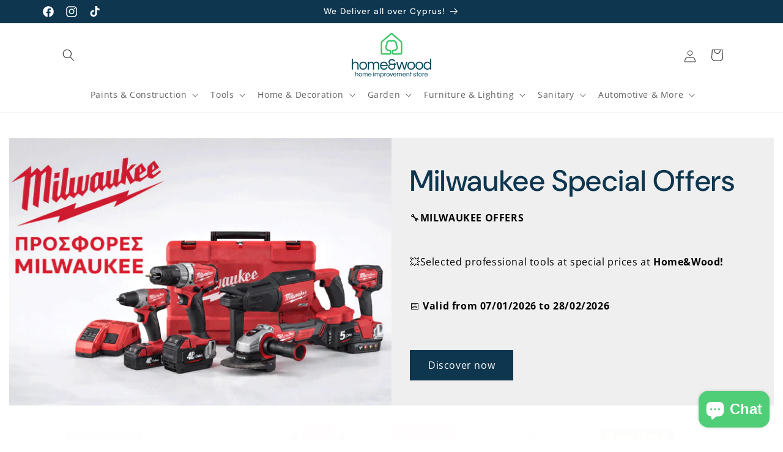

--- FILE ---
content_type: text/css
request_url: https://homenwood.com/cdn/shop/t/3/assets/tpt-slider-control.css?v=27518306086969721181757252113
body_size: -205
content:
.tpt-swiper-container{position:relative}.tpt-swiper-paginations{padding-top:2rem;display:flex;justify-content:center}.tpt-swiper-paginations .swiper-pagination-bullet{width:1.4rem;height:1.4rem;margin:0 .6rem!important;background-color:rgb(var(--tpt-section-button-background-color));opacity:.3}.tpt-swiper-paginations .swiper-pagination-bullet.swiper-pagination-bullet-active{opacity:1}.tpt-swiper-container .swiper-button-next,.tpt-swiper-container .swiper-button-prev{display:flex;top:50%;margin:-2rem 0 0;align-items:center;justify-content:center;width:4rem;height:4rem;border:none;border-radius:50%;background-color:rgb(var(--tpt-section-button-background-color));color:rgb(var(--tpt-section-button-text-color));transition:.2s}.tpt-swiper-container .swiper-button-next:not(.swiper-button-disabled):hover,.tpt-swiper-container .swiper-button-prev:not(.swiper-button-disabled):hover{transform:scale(1.1)}.tpt-swiper-container .swiper-button-next:after,.tpt-swiper-container .swiper-button-prev:after{font-size:1.4rem}.tpt-swiper-container .swiper-button-next{right:-2rem}.tpt-swiper-container .swiper-button-prev{left:-2rem}.tpt-swiper-scrollbar.swiper-scrollbar-horizontal{position:relative!important;height:.8rem!important;max-width:42rem;margin:4rem auto 0;background-color:rgba(var(--tpt-section-foreground-color),.15)!important}.tpt-swiper-scrollbar.swiper-scrollbar-horizontal .swiper-scrollbar-drag{cursor:pointer;display:block;background-color:rgba(var(--tpt-section-foreground-color),1)!important}.swiper-pagination-bullets{left:50%;bottom:auto!important;position:relative}
/*# sourceMappingURL=/cdn/shop/t/3/assets/tpt-slider-control.css.map?v=27518306086969721181757252113 */


--- FILE ---
content_type: text/css
request_url: https://homenwood.com/cdn/shop/t/3/assets/tpt-slideshow-one.css?v=141582858007227647301761854680
body_size: -292
content:
.tpt-slideshow__one{position:relative}.tpt-slideshow__one .tpt-slideshow__inner{overflow:hidden;background-color:var(--item-background);border-radius:var(--item-border-radius)}.tpt-slideshow__one .tpt-slideshow__inner .tpt-slideshow__info{padding:1.5rem 2rem 3rem}.tpt-slideshow__one .tpt-slideshow__inner .tpt-slideshow__heading{margin:0 0 1rem}.tpt-slideshow__one .tpt-slideshow__inner .tpt-slideshow__description>*:first-child{margin-top:0}.tpt-slideshow__one .tpt-slideshow__inner .tpt-slideshow__description>*:last-child{margin-bottom:0}.tpt-slideshow__one .tpt-slideshow__inner .tpt-slideshow__description{margin-bottom:2rem}@media screen and (min-width: 1024px){.tpt-slideshow__one .tpt-slideshow__inner{display:flex;align-items:center}.tpt-slideshow__one .tpt-slideshow__inner.image-second{flex-direction:row-reverse}.tpt-slideshow__one .tpt-slideshow__inner .tpt-slideshow__image{width:50%;min-width:50%}.tpt-slideshow__one .tpt-slideshow__inner .tpt-slideshow__info{width:100%;padding:1.5rem 3rem}.tpt-slideshow__one .tpt-slideshow__inner .tpt-slideshow__heading{margin:0 0 1.5rem}.tpt-slideshow__one .tpt-slideshow__inner .tpt-slideshow__description{margin-bottom:3rem}.tpt-slideshow__one .tpt-swiper-paginations{width:50%!important;position:absolute;top:auto!important;bottom:2.5rem!important;right:0;left:auto!important;z-index:2}}@media screen and (min-width: 1280px){.tpt-slideshow__one .tpt-slideshow__inner .tpt-slideshow__info.spacing_medium{padding-left:6rem;padding-right:6rem}.tpt-slideshow__one .tpt-slideshow__inner .tpt-slideshow__info.spacing_large{padding-left:10rem;padding-right:10rem}}@media screen and (max-width: 767px){.tpt-slideshow__one .tpt-mobile-active .tpt-ratio_item .tpt-ratio_content>*{position:static}.tpt-slideshow__one .tpt-mobile-active .tpt-ratio_item:before{display:none}.tpt-slideshow__one .tpt-mobile-active .tpt-ratio_item .tpt-ratio_content{position:static}.tpt-slideshow__one .tpt-mobile-active .tpt-ratio_item .tpt-ratio_content img{width:auto;max-width:100%;height:auto;object-fit:unset;object-position:unset}}
/*# sourceMappingURL=/cdn/shop/t/3/assets/tpt-slideshow-one.css.map?v=141582858007227647301761854680 */
